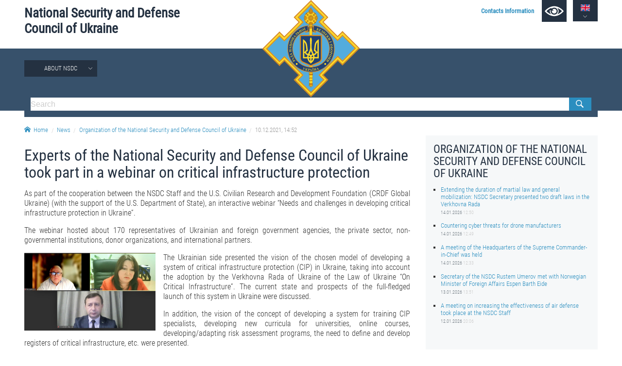

--- FILE ---
content_type: text/html; charset=utf-8
request_url: https://www.rnbo.gov.ua/en/Diialnist/5181.html
body_size: 5123
content:













    <!DOCTYPE html>
<html lang="en">
<head data-lng="2" data-home="/en/">
<meta charset="utf-8" />
<meta http-equiv="X-UA-Compatible" content="IE=edge" />
<meta name="viewport" content="width=device-width, initial-scale=1, user-scalable=no, maximum-scale=1" />
<meta name="rating" content="general" />
<meta name="robots" content="all" />

<meta name="title" content="National Security and Defense Council of Ukraine" />
<meta name="description" content="National Security and Defense Council of Ukraine" />
<meta name="keywords" content="National Security and Defense Council of Ukraine, NSDCU" />

<meta property="og:title" content="National Security and Defense Council of Ukraine" />
<meta property="og:description" content="National Security and Defense Council of Ukraine" />
<meta property="og:image" content="https://www.rnbo.gov.ua/files/cover/1/5181-1639141056.jpg" />
<meta property="og:url" content="https://www.rnbo.gov.ua/en/Diialnist/5181.html" />
<meta property="og:site_name" content="National Security and Defense Council of Ukraine" />
<meta property="og:type" content="website" />
<!-- <meta property="fb:app_id" content="" /> -->
<link rel="canonical" href="https://www.rnbo.gov.ua/en/Diialnist/5181.html" />
<link rel="apple-touch-icon" sizes="180x180" href="/apple-touch-icon.png">
<link rel="icon" type="image/png" sizes="32x32" href="/favicon-32x32.png">
<link rel="icon" type="image/png" sizes="16x16" href="/favicon-16x16.png">
<link rel="manifest" href="/site.webmanifest">
<link rel="mask-icon" href="/safari-pinned-tab.svg" color="#5bbad5">
<meta name="msapplication-TileColor" content="#204b9a">
<meta name="theme-color" content="#204b9a">

<title>Experts of the National Security and Defense Council of Ukraine took part in a webinar on critical infrastructure protection - National Security and Defense Council of Ukraine</title>

<link type="text/css" rel="stylesheet" href="/src/_.css?20221006" />

</head>

<body>
    
<div id="oldbrowser"><p>Ваш браузер є застарілим і не підтримує сучасні веб-стандарти, а так само становить потенційну загрозу вашої безпеки.<br />Будь ласка, встановіть сучасний браузер</p></div>
<!--[if IE]><script>document.getElementById('oldbrowser').style.display='block';</script><![endif]-->
<script>if(!window.CSS || !window.CSS.supports || !window.CSS.supports("grid", "unset")){document.getElementById('oldbrowser').style.display='block';}</script>    
    
<div id="fb-root"></div>

<header>
      <a id="toplogo" href="/en/"></a>
    <section id="topbar">
        <h1 id="toptitle"><a href="/en/">National&nbsp;Security&nbsp;and&nbsp;Defense Council&nbsp;of&nbsp;Ukraine</a></h1>
        <div id="topmenu">
            <a href="/en/Kontaktna-informatsiia.html"><strong>Contacts Information</strong></a>
            <a href="#" name="lowvision" onclick="return UANA.Lowvision(this.name);" id="lowvision" title="For people with visual impairment"><svg class="icon"><use xlink:href="/src/_.svg#lowvision"></use></svg></a>
            <span id="langsmenu" class="ardoup" onmouseenter="UANA.LangLink()">
                <a title="Українська" id="langversion1" href="/"><svg class="icon"><use xlink:href="/src/_.svg#ua"></use></svg></a>
                <a title="English" id="langversion2" href="#" class="on"><svg class="icon"><use xlink:href="/src/_.svg#en"></use></svg></a>
            </span>
        </div>
        
        <span id="mobilemenu" onclick="UANA.Mobilemenu()"><svg class="icon"><use xlink:href="/src/_.svg#menu"></use></svg></span>
    </section>
    <section id="testmode"><!-- Warning! The site is in test mode. <a href="http://old.rnbo.gov.ua" target="_blank">Archive.</a>--></section>
    <nav>
        <section id="mainmenu"><ul id="mainmenu_rootul"><li><a class="ardoup" href="/en/Pro-RNBOU.html">About NSDC</a><ul><li><a href="/en/Sklad-Rady-natsionalnoi-bezpeky-i-oborony-Ukrainy.html">THE COMPOSITION OF THE NATIONAL SECURITY AND DEFENSE COUNCIL OF UKRAINE</a></li><li><a href="/en/Aparat-Rady-natsionalnoi-bezpeky-i-oborony-Ukrainy.html">Staff of the NSDC of Ukraine</a><ul><li><a href="/en/UMYeROV-Rustem-Enverovych.html">Rustem UMEROV</a></li><li><a href="/en/OSTRYaNSKYY-Yevhen-Viktorovych.html">Yevhenii OSTRIANSKYI</a></li><li><a href="/en/ALOYaN-Davyd-Manvelovych.html">Davyd ALOYAN</a></li></ul></li></ul></li></ul></section>
        <section>
            <form id="topsearch" action="/en/search.html">
                <input type="search" name="S" placeholder="Search" />
                <button type="submit"></button>
            </form>
        </section>
    </nav>
</header>

<section>
    <div id="crumbs">
        <a href="/en/"><svg class="icon icon-home"><use xlink:href="/src/_.svg#home"></use></svg>Home</a><a href="/en/Novyny/">News</a><a href="/en/Diialnist/">Organization of the National Security and Defense Council of Ukraine</a><a>10.12.2021,&nbsp;14:52</a>
    </div>
</section>


    
<main>
        
    <article>
        <h1>Experts of the National Security and Defense Council of Ukraine took part in a webinar on critical infrastructure protection</h1>
        <p style="text-align: justify;">As part of the cooperation between the NSDC Staff and the U.S. Civilian Research and Development Foundation (CRDF Global Ukraine) (with the support of the U.S. Department of State), an interactive webinar &ldquo;Needs and challenges in developing critical infrastructure protection in Ukraine&rdquo;.</p>
<p style="text-align: justify;">The webinar hosted about 170 representatives of Ukrainian and foreign government agencies, the private sector, non-governmental institutions, donor organizations, and international partners.</p>
<p style="text-align: justify;"><img class="fleft" src="/files/2021/ki-webinar%20(3).jpg" alt="" width="270" height="160" />The Ukrainian side presented the vision of the chosen model of developing a system of critical infrastructure protection (CIP) in Ukraine, taking into account the adoption by the Verkhovna Rada of Ukraine of the Law of Ukraine &ldquo;On Critical Infrastructure&rdquo;. The current state and prospects of the full-fledged launch of this system in Ukraine were discussed.</p>
<p style="text-align: justify;">In addition, the vision of the concept of developing a system for training CIP specialists, developing new curricula for universities, online courses, developing/adapting risk assessment programs, the need to define and develop registers of critical infrastructure, etc. were presented.</p>
<p style="text-align: justify;">Ukrainian experts also paid attention to the issue of support by international partners for Ukraine&rsquo;s efforts to develop the CIP system in order to strengthen the state&rsquo;s national capacity in this area.</p>
<p style="text-align: justify;">Among the experts representing the Ukrainian side were Head of the Service for Critical Infrastructure Security of the NSDC Staff Iryna Tymoshenko, Head of the Department of Critical Infrastructure, Energy Security and Ecological Safety at the National Institute for Strategic Studies Oleksandr Sukhodolya, and Deputy Director of the Cyber Defense Policy at the Administration of the State Service for Special and Information Protection of Ukraine Oleksandr Bakalynsky.</p>
<p style="text-align: justify;"><img class="fright" src="/files/2021/ki-webinar%20(2).jpg" alt="" width="270" height="143" />Leading international cybersecurity experts were involved in the interactive webinar including Nauset National Security Group LLC Executive Director Ronald Bears, F24 AG Senior Strategic Project Manager, Dr. Alessandro Lazari. The event was moderated by Tom Callahan, Vice President of Strategy, Innovation, and Evaluation at CRDF Global.</p>
<p style="text-align: justify;">International experts acquainted Ukrainian participants with the leading European and American trends in the field of critical infrastructure protection, internationally recognized best practices, and standards that can be adopted in Ukraine. In addition, they stressed the importance of establishing a public-private partnership mechanism for CPI, and spoke about a number of educational and training courses of the U.S. Department of Homeland Security (FEMA, CISA, and FLETC), George Mason University, training on CPI from governmental, academic and non-governmental organizations in the EU, and raised the issue of adapting such experience for use in Ukraine.</p>
        
        
        
        <div id="printversion"><a href="?PRINT"><svg class="icon"><use xlink:href="/src/_.svg#print"></use></svg>Print Version</a></div>
    </article>
    
    <aside>
        <div id="sidebar">
            <h2>Organization of the National Security and Defense Council of Ukraine</h2>
            <ul class="lastitems"><li>
	<a href="/en/Diialnist/7356.html">Extending the duration of martial law and general mobilization: NSDC Secretary presented two draft laws in the Verkhovna Rada</a>
	<small>14.01.2026 <em>12:50</em></small>
</li><li>
	<a href="/en/Diialnist/7355.html">Countering cyber threats for drone manufacturers</a>
	<small>14.01.2026 <em>12:49</em></small>
</li><li>
	<a href="/en/Diialnist/7354.html">A meeting of the Headquarters of the Supreme Commander-in-Chief was held</a>
	<small>14.01.2026 <em>12:33</em></small>
</li><li>
	<a href="/en/Diialnist/7353.html">Secretary of the NSDC Rustem Umerov met with Norwegian Minister of Foreign Affairs Espen Barth Eide</a>
	<small>13.01.2026 <em>13:51</em></small>
</li><li>
	<a href="/en/Diialnist/7352.html">A meeting on increasing the effectiveness of air defense took place at the NSDC Staff</a>
	<small>12.01.2026 <em>20:06</em></small>
</li></ul>
        </div>
    </aside>

</main>


    <div id="social">
		
		<div class="sharebtn" id="share_facebook">
		    <div class="fb-like" data-layout="button" data-action="recommend" data-show-faces="true" data-share="true"></div>
		</div>
		
		<div class="sharebtn" id="share_twitter">
			<a href="https://twitter.com/share" class="twitter-share-button" data-lang="en" data-show-count="false">Твіт</a>
		</div>
</div>

<footer>

	<section id="bottombar">
		<div id="ulinks">
			<div class="htitle"><svg class="icon"><use xlink:href="/src/_.svg#share"></use></svg>Useful Links</div>
			<a href="https://www.president.gov.ua/en">PRESIDENT OF UKRAINE</a><br />
			<a href="https://www.kmu.gov.ua/en">GOVERNMENT PORTAL</a><br />
			<a href="https://www.rada.gov.ua/en">VERKHOVNA RADA OF UKRAINE</a><br />
			<br />
			
		</div>
		
		<div>
			<div class="htitle"><svg class="icon"><use xlink:href="/src/_.svg#email"></use></svg>Contact Information</div>
			8, Petrо Bolbochan str., Kyiv, 01601 <br />
			(former Komandarm Kamenev str.)<br />
            Phone 0-800-503-486
		</div>
		
		<div>
			<div class="htitle"><svg class="icon"><use xlink:href="/src/_.svg#like"></use></svg>Social Networks</div>
			<a title="Facebook" class="smedia facebook" href="https://www.facebook.com/rnbou"><svg class="icon"><use xlink:href="/src/_.svg#facebook"></use></svg></a>
			<a title="Youtube" class="smedia youtube" href="https://www.youtube.com/channel/UCPEjYHyLzlJ7DvqUwGIGCsA/"><svg class="icon"><use xlink:href="/src/_.svg#youtube"></use></svg></a>
			<a title="Twitter" class="smedia twitter" href="https://twitter.com/rnbo_gov_ua"><svg class="icon"><use xlink:href="/src/_.svg#twitter"></use></svg></a>
			<a title="Instagram" class="smedia instagram" href="https://www.instagram.com/rnbo_ua/"><svg class="icon"><use xlink:href="/src/_.svg?20221006#instagram"></use></svg></a>
		</div>
	</section>

    <div id="footline">
        <section>
            <div id="copyright"><span>All materials published on this site are those of the</span> <span>Staff of the National Security and Defense Council of Ukraine.</span></div>
            
            <div id="footmenu">
                <a href="/en/sitemap/">Sitemap</a>
                <a href="/en/rss.xml">RSS</a>
            </div>
        </section>
    </div>
	
</footer>

<script src="/src/_.js?13"></script>
<!--
<script>  (function(i,s,o,g,r,a,m){i['GoogleAnalyticsObject']=r;i[r]=i[r]||function(){  (i[r].q=i[r].q||[]).push(arguments)},i[r].l=1*new Date();a=s.createElement(o),  m=s.getElementsByTagName(o)[0];a.async=1;a.src=g;m.parentNode.insertBefore(a,m)  })(window,document,'script','//www.google-analytics.com/analytics.js','ga');  ga('create', 'UA-48740126-1', 'auto');  ga('send', 'pageview');</script>
-->

<!-- Google tag (gtag.js) -->
<script async src="https://www.googletagmanager.com/gtag/js?id=G-EK5BW3MJYQ"></script>
<script>  window.dataLayer = window.dataLayer || []; function gtag(){dataLayer.push(arguments);} gtag('js', new Date());  gtag('config', 'G-EK5BW3MJYQ'); </script>

</body>

</html>
